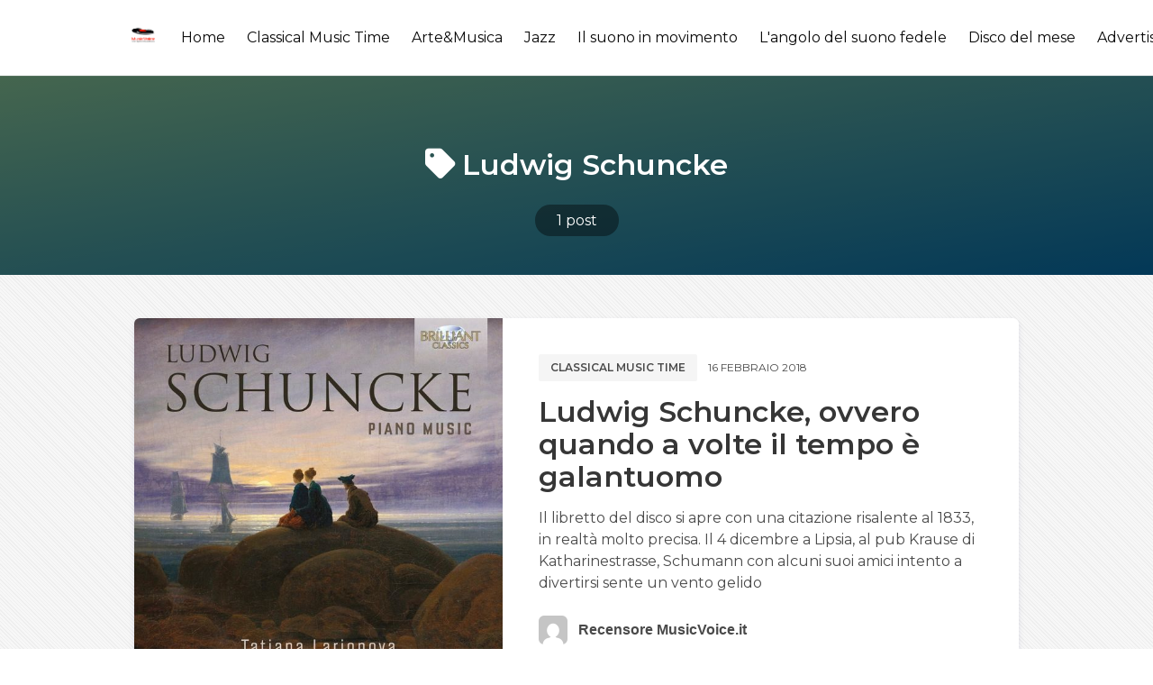

--- FILE ---
content_type: text/html; charset=utf-8
request_url: https://musicvoice.it/tag/ludwig-schuncke/
body_size: 5914
content:
<!DOCTYPE html>
<html lang="it" class="has-spaced-navbar-fixed-top">

<head>
    <meta charset="utf-8" />
    <meta http-equiv="X-UA-Compatible" content="IE=edge" />

    <title>Ludwig Schuncke - MusicVoice.it</title>
    <meta name="HandheldFriendly" content="True" />
    <meta name="viewport" content="width=device-width, initial-scale=1.0, user-scalable=no">
    <meta name="apple-mobile-web-app-capable" content="yes" />

    <link rel="icon" href="https://musicvoice.it/content/images/size/w256h256/2020/03/logo-01.png" type="image/png">
    <link rel="canonical" href="https://musicvoice.it/tag/ludwig-schuncke/">
    <meta name="referrer" content="no-referrer-when-downgrade">
    
    <meta property="og:site_name" content="MusicVoice.it">
    <meta property="og:type" content="website">
    <meta property="og:title" content="Ludwig Schuncke - MusicVoice.it">
    <meta property="og:url" content="https://musicvoice.it/tag/ludwig-schuncke/">
    <meta property="article:publisher" content="https://www.facebook.com/musicvoice.it/">
    <meta name="twitter:card" content="summary">
    <meta name="twitter:title" content="Ludwig Schuncke - MusicVoice.it">
    <meta name="twitter:url" content="https://musicvoice.it/tag/ludwig-schuncke/">
    
    <script type="application/ld+json">
{
    "@context": "https://schema.org",
    "@type": "Series",
    "publisher": {
        "@type": "Organization",
        "name": "MusicVoice.it",
        "url": "https://musicvoice.it/",
        "logo": {
            "@type": "ImageObject",
            "url": "https://musicvoice.it/content/images/2020/03/logo-01-1.png",
            "width": 60,
            "height": 60
        }
    },
    "url": "https://musicvoice.it/tag/ludwig-schuncke/",
    "name": "Ludwig Schuncke",
    "mainEntityOfPage": "https://musicvoice.it/tag/ludwig-schuncke/"
}
    </script>

    <meta name="generator" content="Ghost 6.10">
    <link rel="alternate" type="application/rss+xml" title="MusicVoice.it" href="https://musicvoice.it/rss/">
    
    <script defer src="https://cdn.jsdelivr.net/ghost/sodo-search@~1.8/umd/sodo-search.min.js" data-key="2d5d6f07871f9746e9b47a98ff" data-styles="https://cdn.jsdelivr.net/ghost/sodo-search@~1.8/umd/main.css" data-sodo-search="https://musicvoice.it/" data-locale="it" crossorigin="anonymous" type="2ff1468ac5e0c8cfcb0aca0b-text/javascript"></script>
    
    <link href="https://musicvoice.it/webmentions/receive/" rel="webmention">
    <script defer src="/public/cards.min.js?v=118ea43122" type="2ff1468ac5e0c8cfcb0aca0b-text/javascript"></script><style>:root {--ghost-accent-color: #15171A;}</style>
    <link rel="stylesheet" type="text/css" href="/public/cards.min.css?v=118ea43122">
    <script type="2ff1468ac5e0c8cfcb0aca0b-text/javascript">@blog.logo.png
    var showAdmin = true;
    var showTweets = false;
    var admin_info = {
        name: 'MusicVoice.it ',
        profile: '',
        description: 'Il mondo della musica senza confini',
        social: {
            email: 'redazione@musicvoice.it',
            twitter: 'https://www.twitter.com/MusicVoice_it',
            facebook: 'https://www.facebook.com/MusicVoice_it',
            instagram: 'https://www.instagram.com/rivista_musicvoice'
        }
    }
</script>

<script type="2ff1468ac5e0c8cfcb0aca0b-text/javascript">
  var show_showcase = true; //default: false
  var footer_text = "Made by <a class=\"span\" href=\"https://binco.me\" target=\"_blank\">Binco</a>";
  var fizzy_credit = false; // default:true
	var show_search = true; // default:false
  var search_key = '9488a24083e66447df34741b56';
  var search_url = 'https://musicvoice.it'; // it is usually your site url
</script>

<style>
    .is-georgia{
    text-align: justify !important;
    }
    @import url('https://fonts.googleapis.com/css?family=Roboto+Slab:100,300,400,700');
@import url('https://fonts.googleapis.com/css?family=Raleway:300,300i,400,400i,500,500i,600,600i,700,700i,800,800i,900,900i');

*{
  box-sizing: border-box;
}

.cards {
    width: 100%;
    display: flex;
    display: -webkit-flex;
    justify-content: center;
    -webkit-justify-content: center;
    max-width: 820px;
}

.card__like {
    width: 18px;
}

.card__clock {
    width: 15px;
  vertical-align: middle;
    fill: #AD7D52;
}
.card__time {
    font-size: 12px;
    color: #AD7D52;
    vertical-align: middle;
    margin-left: 5px;
}

.card__clock-info {
    float: right;
}

.card__img {
  visibility: hidden;
    background-size: cover;
    background-position: center;
    background-repeat: no-repeat;
    width: 100%;
    height: 235px;
  border-top-left-radius: 12px;
border-top-right-radius: 12px;
  
}

.card__info-hover {
    position: absolute;
    padding: 16px;
  width: 100%;
  opacity: 0;
  top: 0;
}

.card__img--hover {
  transition: 0.2s all ease-out;
    background-size: cover;
    background-position: center;
    background-repeat: no-repeat;
    width: 100%;
  position: absolute;
    height: 235px;
  border-top-left-radius: 12px;
border-top-right-radius: 12px;
top: 0;
  
}
.card {
  transition: all .4s cubic-bezier(0.175, 0.885, 0, 1);
  background-color: #fff;
  position: relative;
  border-radius: 12px;
  overflow: hidden;
  box-shadow: 0px 13px 10px -7px rgba(0, 0, 0,0.1);
}
.card:hover {
  box-shadow: 0px 30px 18px -8px rgba(0, 0, 0,0.1);
    transform: scale(1.10, 1.10);
}

.card__info {
z-index: 2;
  background-color: #fff;
  border-bottom-left-radius: 12px;
border-bottom-right-radius: 12px;
   padding: 16px 24px 24px 24px;
}

.card__category {
    font-family: 'Raleway', sans-serif;
    text-transform: uppercase;
    font-size: 13px;
    letter-spacing: 2px;
    font-weight: 500;
  color: #868686;
}

.card__title {
    margin-top: 5px;
    margin-bottom: 10px;
    font-family: 'Roboto Slab', serif;
}

.card__by {
    font-size: 12px;
    font-family: 'Raleway', sans-serif;
    font-weight: 500;
}

.card__author {
    font-weight: 600;
    text-decoration: none;
    color: #AD7D52;
}

.card:hover .card__img--hover {
    height: 100%;
    opacity: 0.3;
}

.card:hover .card__info {
    background-color: transparent;
    position: relative;
}

.card:hover .card__info-hover {
    opacity: 1;
}
</style>

  <script type="2ff1468ac5e0c8cfcb0aca0b-text/javascript">
// script che inserisce nel <div id="banner_random"></div> un banner a caso tra quelli inseriti
    var banner = document.getElementById("banner_random");
    var rnd= Math.floor(Math.random() * 1);
	if (rnd == 0)
      {banner.innerHTML += '<div> <a href="https://www.tyxart.de" target="_blank"><img src="https://musicvoice.it/content/images/2020/09/banner-tyxart.jpg" height="100%"></a> </div><br>'}
      else if (rnd == 1)
      {banner.innerHTML += '<div> <a href="https://www.tyxart.de" target="_blank"><img src="https://musicvoice.it/content/images/2020/09/banner-tyxart.jpg" height="100%"></a> </div><br>'}
</script>

    <link rel="stylesheet" type="text/css" href="/assets/css/main.css?v=118ea43122" />

    <link href="https://fonts.googleapis.com/css?family=Montserrat:400,600,700&display=swap" rel="stylesheet">

    <link href="https://cdnjs.cloudflare.com/ajax/libs/bulma/0.9.4/css/bulma.min.css" rel="stylesheet">

    <link rel="stylesheet" href="https://cdn.jsdelivr.net/npm/katex@0.10.2/dist/katex.min.css" integrity="sha384-yFRtMMDnQtDRO8rLpMIKrtPCD5jdktao2TV19YiZYWMDkUR5GQZR/NOVTdquEx1j" crossorigin="anonymous">
    
    <link rel="stylesheet" type="text/css" href="/assets/css/prism.css?v=118ea43122" />

</head>

<body class="has-background-light-line">

    <header>
    <nav id="navbar" class="navbar is-white is-spaced has-shadow-thin is-montserrat is-fixed-top" style="z-index:999;" role="navigation" aria-label="main navigation">
        <div class="column is-hidden-touch is-1-desktop is-1-widescreen is-2-fullhd"></div>
        <div class="nav-container column is-paddingless is-12-tablet is-10-desktop is-10-widescreen is-8-fullhd">
            <div class="navbar-brand">
                <div class="navbar-item logo">
                    <a href="https://musicvoice.it">
                        <img src="https://musicvoice.it/content/images/2020/03/logo-01-1.png" alt="MusicVoice.it" title="MusicVoice.it - Il mondo della musica senza confini." width="auto" height="28">
                    </a>
                </div>

                <a role="button" class="navbar-burger burger" aria-label="menu" aria-expanded="false" data-target="navbarPrimary">
                    <span aria-hidden="true"></span>
                    <span aria-hidden="true"></span>
                    <span aria-hidden="true"></span>
                </a>

            </div>

            <div id="navbarPrimary" class="navbar-menu">

                <div class="navbar-end">
                    <!-- navigation -->
<a class="navbar-item " href="https://musicvoice.it">Home</a>
<a class="navbar-item " href="https://musicvoice.it/classical-music-time/">Classical Music Time</a>
<a class="navbar-item " href="https://musicvoice.it/tag/arte-musica/">Arte&amp;Musica</a>
<a class="navbar-item " href="https://musicvoice.it/tag/jazz/">Jazz</a>
<a class="navbar-item " href="https://musicvoice.it/tag/il-suono-in-movimento/">Il suono in movimento</a>
<a class="navbar-item " href="https://musicvoice.it/tag/langolo-del-suono-fedele/">L&#x27;angolo del suono fedele</a>
<a class="navbar-item " href="https://musicvoice.it/tag/disco-del-mese/">Disco del mese</a>
<a class="navbar-item " href="https://musicvoice.it/advertising/">Advertising</a>
<a class="navbar-item " href="https://musicvoice.it/contatti/">Contatti</a>
<div class="navbar-item" id="search-btn">
      <i class="iconfont icon-search"></i>
</div>
<div class="fizzy-search">
    <div class="field has-addons" style="display:none" id="search-form">
        <div class="control has-icons-left">
            <input id="search-input" class="input" placeholder="Cerca">
            <span class="icon is-left">
                <i class="iconfont icon-search"></i>
            </span>
        </div>
        <div class="control"  id="close-btn">
            <button type="submit" class="button"><i class="iconfont icon-cross"></i></button>
        </div>
    </div>
    <div id="search-results"></div>
</div>                    
                </div>
            </div>
        </div>

        <div class="column is-hidden-touch" style="padding: .5rem">
            <div class="navbar-start">
                <div id="fizzy-credit" class="navbar-item has-dropdown is-hoverable is-hidden-mobile btn-fizzy is-hidden">
                    <div class="btn-fizzy-inner">
                        <a target="_blank" class="btn-fizzy-text" rel="noopener">Get Fizzy Theme</a>
                    </div>
                    <div class="navbar-dropdown is-right">
                        <a class="navbar-item" href="https://github.com/huangyuzhang/Fizzy-Theme/" target="_blank">
                            GitHub&nbsp;<img src="https://img.shields.io/github/stars/huangyuzhang/Fizzy-Theme.svg?style=social&label=Star" alt="GitHub Stars">
                        </a>
                        <a class="navbar-item" href="https://github.com/huangyuzhang/Fizzy-Theme/releases/latest/" target="_blank">
                            <img src="https://img.shields.io/github/release/huangyuzhang/Fizzy-Theme.svg?label=Release&color=green" alt="Download Fizzy Theme">
                        </a>
                        <hr class="navbar-divider">
                        <a class="navbar-item" href="https://github.com/huangyuzhang/Fizzy-Theme/blob/master/CHANGELOG.md" target="_blank">
                        Changelog
                        </a>
                        <a class="navbar-item" href="https://github.com/huangyuzhang/Fizzy-Theme/issues" target="_blank">
                        Report an issue
                        </a>
                    </div>
                </div>
            </div>
        </div>
    </nav>
</header>

    

<section class="hero tag-list-header is-bold bg-cover-center" style="background-image: linear-gradient(to bottom right, #acffc5, #078ddb);">
  <div class="hero-body has-darker-modal is-montserrat">
    <div class="container has-text-centered">
        <h1 class="title is-vmargin-2 is-capitalized has-text-white is-marginless-bottom">
            <span class="is-padding-05-15 round-border-6">
                <i class="iconfont icon-tag"></i> Ludwig Schuncke
            </span>
        </h1>
        <h2 class="subtitle is-vmargin-2 has-text-white is-centered is-margin-auto" style="max-width:760px;">
        </h2>
        <div id="post-count" class="has-text-white">
            <a class="has-text-white" href="#post-count">
                <span class="has-dark-modal is-padding-05-15 round-border-2rem">
                    1 post
                </span>
            </a>
        </div>
    </div>
  </div>
</section>

<main class="section">
    <div class="columns">
        <div class="column is-hidden-touch is-1-desktop is-1-widescreen is-2-fullhd"></div>
        <div class="column is-12-tablet is-10-desktop is-10-widescreen is-8-fullhd">
            
                    <article class="box is-paddingless is-clipped has-shadow-lift margin-bottom-25 can-scale">
    <div class="columns post-card is-marginless">
            <a class="column is-hidden-mobile is-paddingless" href="/ludwig-schuncke-ovvero-quando-a-volte-il-tempo-e-galantuomo/" alt="Ludwig Schuncke, ovvero quando a volte il tempo è galantuomo" title="Ludwig Schuncke, ovvero quando a volte il tempo è galantuomo">
                <div class="featured-image" style="background-image:url(/content/images/size/w600/wordpress/2018/02/Cover-CD-Schuncke.jpg);"></div>    
            </a>
            <a class="column is-hidden-tablet" href="/ludwig-schuncke-ovvero-quando-a-volte-il-tempo-e-galantuomo/" alt="Ludwig Schuncke, ovvero quando a volte il tempo è galantuomo" title="Ludwig Schuncke, ovvero quando a volte il tempo è galantuomo">
                <div class="featured-image" style="background-image:url(/content/images/size/w600/wordpress/2018/02/Cover-CD-Schuncke.jpg);"></div>    
            </a>
        
        <div class="column is-7 is-paddingless">
            <div class="post-info">

                <div class="level is-mobile is-montserrat is-uppercase is-margin-bottom-1">
                    <div class="level-left">
                        <div class="level-item">
                            <div class="buttons are-small">
                                <a href="/tag/classical-music-time/" class="button is-light has-text-weight-semibold">Classical music time</a>
                            </div>
                        </div>
                        <div class="level-item is-size-7 ">
                            16 febbraio 2018
                        </div>
                    </div>
                </div>

                <a href="/ludwig-schuncke-ovvero-quando-a-volte-il-tempo-e-galantuomo/" class="is-montserrat has-text-black">
                    <h1 class="title is-3 is-size-5-mobile is-margin-bottom-1">Ludwig Schuncke, ovvero quando a volte il tempo è galantuomo</h1>
                </a>
                <p class="is-montserrat is-hidden-mobile" style="margin-bottom:1.5rem;">
                        Il libretto del disco si apre con una citazione risalente al 1833, in realtà molto precisa. Il 4 dicembre a Lipsia, al pub Krause di Katharinestrasse, Schumann con alcuni suoi amici intento a divertirsi sente un vento gelido
                </p>

                <div class="media is-hidden-mobile">
                    <div class="media-left">
                        <div class="columns is-vcentered">
                            
                            <div class="column is-narrow">
                                <a href="/author/recensore/">
                                    <figure class="image is-32x32">
                                    <img class="image-squared round-border-6" src="
                                            https://secure.gravatar.com/avatar/f00097dc81344e8d59c4405abad6f892?s&#x3D;512&amp;d&#x3D;mm&amp;r&#x3D;g
                                    " alt="Recensore MusicVoice.it" title="Recensore MusicVoice.it">
                                    </figure>
                                </a>
                            </div>

                            <div class="column is-narrow has-text-weight-bold is-hpaddingless">
                                <a href="/author/recensore/" class="has-text-grey-dark">Recensore MusicVoice.it</a>
                            </div>
                        </div> 
                    </div>
                </div>
            </div>  
        </div>
    </div>
</article>

        </div>
        <div class="column is-hidden-touch"></div>
    </div>
</main>

<section class="section is-padding-top-05">
    <div class="container">
        <div class="buttons has-addons is-centered" aria-label="pagination">
        <span class="button is-static">1 / 1</span>
</div>
    </div>
</section>



    <footer class="footer is-centered" style="padding-bottom:3rem;">
    <div class="content has-text-centered">
        <p class="copyright">&copy; 2026 <a href="https://musicvoice.it"><strong class="has-text-grey-darker">MusicVoice.it</strong></a></p>
        <p class="declare has-text-grey">
            <script type="2ff1468ac5e0c8cfcb0aca0b-text/javascript">
                if (typeof footer_text == 'undefined') {
                    var footer_text = "Il mondo della musica senza confini.";
                };
            </script>
            <script type="2ff1468ac5e0c8cfcb0aca0b-text/javascript">
                document.write(footer_text);
            </script>
            <br>Using <a href="https://fizzy.cc/fizzy-theme/" target="_blank" rel="noopener noreferrer"><strong>The Fizzy Theme</strong> v1.3.5</a> | Published with <a href="https://ghost.org/" target="_blank" rel="noopener noreferrer"><strong>Ghost</strong></a>
        </p>
    </div>
</footer>
    <script src="https://unpkg.com/@tryghost/content-api@1.2.3/umd/content-api.min.js" type="2ff1468ac5e0c8cfcb0aca0b-text/javascript"></script>
    <script type="2ff1468ac5e0c8cfcb0aca0b-text/javascript" src="/assets/js/ghost-search.min.js?v=118ea43122"></script>
    <script type="2ff1468ac5e0c8cfcb0aca0b-text/javascript">
        let ghostSearch = new GhostSearch({
            key: search_key, // set var search_key in Site Header
            host: search_url, // set var search_url in Site Header
            input:   '#search-input',
            results: '#search-results',
            options: {
                limit: 10
            },
            template: function(result) {
                let url = [location.protocol, '//', location.host].join('');
                return '<a class="navbar-item" href="' + url + '/' + result.slug + '/">' + result.title + '</a>';  
            },
            on: {
                afterDisplay: function(results){
                    if (results.total == 0 && document.getElementById('search-input').value != '') {
                        let resultsElement = document.getElementById('search-results');
                        let e = document.createElement('p');
                        e.innerHTML = "<a class='navbar-item'>Nessun risultato</a>";
                        resultsElement.appendChild(e.firstChild);
                    };
                }
            }
        })
    </script>

    <script type="2ff1468ac5e0c8cfcb0aca0b-text/javascript">
// script che inserisce nel <div id="banner_random"></div> un banner a caso tra quelli inseriti
    var banner = document.getElementById("banner_random");
    var rnd= Math.floor(Math.random() * 1);
	if (rnd == 0)
      {banner.innerHTML += '<div> <a href="https://www.extendedplace.com/" target="_blank"><img src="https://musicvoice.it/content/images/size/w1600/2024/07/extended-place.png" height="100%"></a> </div><br>'}
      else if (rnd == 1)
      {banner.innerHTML += '<div> <a href="https://www.visitclusone.it/musica-mirabilis/" target="_blank"><img src="https://musicvoice.it/content/images/size/w1600/2024/07/mirabilis.jpg" height="100%"></a> </div><br>'}
</script>

    <script src="/assets/js/popup.min.js?v=118ea43122" type="2ff1468ac5e0c8cfcb0aca0b-text/javascript"></script>

    <script src="https://cdnjs.cloudflare.com/ajax/libs/jquery/3.4.1/jquery.min.js" type="2ff1468ac5e0c8cfcb0aca0b-text/javascript"></script>
    
    <script src="/assets/js/main.js?v=118ea43122" type="2ff1468ac5e0c8cfcb0aca0b-text/javascript"></script>
    
    <script src="https://cdnjs.cloudflare.com/ajax/libs/slick-carousel/1.9.0/slick.min.js" type="2ff1468ac5e0c8cfcb0aca0b-text/javascript"></script>
    <script type="2ff1468ac5e0c8cfcb0aca0b-text/javascript">
        $(document).ready(function(){
            $('#carousel-home').slick({
                autoplay: true,
                infinite: true,
                slidesToShow: 1,
                slidesToScroll: 1,
                arrows:false,
                dots: false,
                centerMode: false,
                focusOnSelect: false
            });
        });      
    </script>
    
    <script type="2ff1468ac5e0c8cfcb0aca0b-text/javascript">
        if (typeof show_showcase == 'undefined') {var show_showcase = false;};
        if (show_showcase){$('#showcase').removeClass("is-hidden");};
        if (typeof fizzy_credit == 'undefined') {var fizzy_credit = true;};
        if (fizzy_credit){$('#fizzy-credit').removeClass("is-hidden");};
    </script>
<script src="/cdn-cgi/scripts/7d0fa10a/cloudflare-static/rocket-loader.min.js" data-cf-settings="2ff1468ac5e0c8cfcb0aca0b-|49" defer></script><script defer src="https://static.cloudflareinsights.com/beacon.min.js/vcd15cbe7772f49c399c6a5babf22c1241717689176015" integrity="sha512-ZpsOmlRQV6y907TI0dKBHq9Md29nnaEIPlkf84rnaERnq6zvWvPUqr2ft8M1aS28oN72PdrCzSjY4U6VaAw1EQ==" data-cf-beacon='{"version":"2024.11.0","token":"e35c2710689644f981a41a048f689274","r":1,"server_timing":{"name":{"cfCacheStatus":true,"cfEdge":true,"cfExtPri":true,"cfL4":true,"cfOrigin":true,"cfSpeedBrain":true},"location_startswith":null}}' crossorigin="anonymous"></script>
</body>
</html>


--- FILE ---
content_type: image/svg+xml;charset=utf-8
request_url: https://img.shields.io/github/v/release/huangyuzhang/Fizzy-Theme.svg?label=Release&color=green
body_size: 44
content:
<svg xmlns="http://www.w3.org/2000/svg" width="98" height="20" role="img" aria-label="Release: v1.3.5"><title>Release: v1.3.5</title><linearGradient id="s" x2="0" y2="100%"><stop offset="0" stop-color="#bbb" stop-opacity=".1"/><stop offset="1" stop-opacity=".1"/></linearGradient><clipPath id="r"><rect width="98" height="20" rx="3" fill="#fff"/></clipPath><g clip-path="url(#r)"><rect width="53" height="20" fill="#555"/><rect x="53" width="45" height="20" fill="#97ca00"/><rect width="98" height="20" fill="url(#s)"/></g><g fill="#fff" text-anchor="middle" font-family="Verdana,Geneva,DejaVu Sans,sans-serif" text-rendering="geometricPrecision" font-size="110"><text aria-hidden="true" x="275" y="150" fill="#010101" fill-opacity=".3" transform="scale(.1)" textLength="430">Release</text><text x="275" y="140" transform="scale(.1)" fill="#fff" textLength="430">Release</text><text aria-hidden="true" x="745" y="150" fill="#010101" fill-opacity=".3" transform="scale(.1)" textLength="350">v1.3.5</text><text x="745" y="140" transform="scale(.1)" fill="#fff" textLength="350">v1.3.5</text></g></svg>